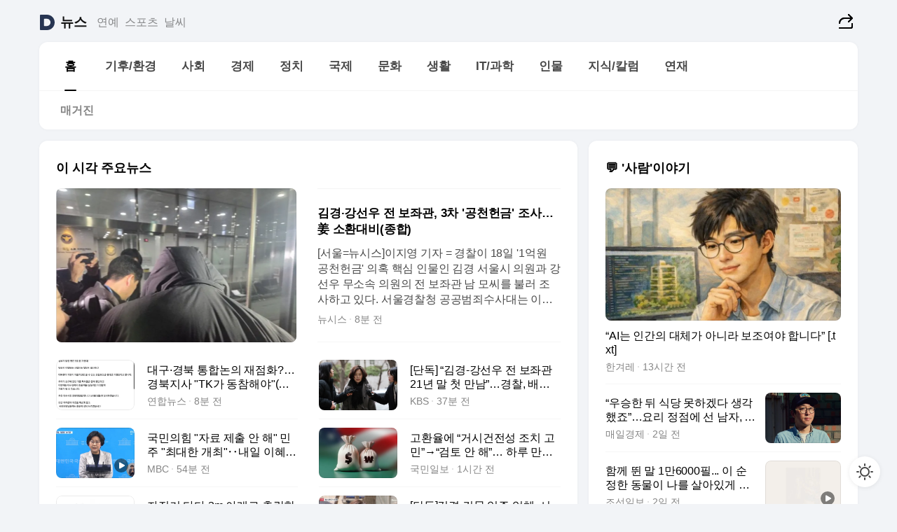

--- FILE ---
content_type: text/javascript
request_url: https://t1.daumcdn.net/daumtop_deco/socialshare/socialshare-3.0.0.min.js
body_size: 10239
content:
var useSocialShare=function(){"use strict";var t="undefined"!=typeof globalThis?globalThis:"undefined"!=typeof window?window:"undefined"!=typeof global?global:"undefined"!=typeof self?self:{},e=function(t){return t&&t.Math===Math&&t},n=e("object"==typeof globalThis&&globalThis)||e("object"==typeof window&&window)||e("object"==typeof self&&self)||e("object"==typeof t&&t)||e("object"==typeof t&&t)||function(){return this}()||Function("return this")(),r={},o=function(t){try{return!!t()}catch(t){return!0}},a=!o((function(){return 7!==Object.defineProperty({},1,{get:function(){return 7}})[1]})),i=!o((function(){var t=function(){}.bind();return"function"!=typeof t||t.hasOwnProperty("prototype")})),c=i,s=Function.prototype.call,u=c?s.bind(s):function(){return s.apply(s,arguments)},l={},f={}.propertyIsEnumerable,p=Object.getOwnPropertyDescriptor,h=p&&!f.call({1:2},1);l.f=h?function(t){var e=p(this,t);return!!e&&e.enumerable}:f;var d,m,y=function(t,e){return{enumerable:!(1&t),configurable:!(2&t),writable:!(4&t),value:e}},b=i,v=Function.prototype,w=v.call,g=b&&v.bind.bind(w,w),k=b?g:function(t){return function(){return w.apply(t,arguments)}},E=k,S=E({}.toString),_=E("".slice),x=function(t){return _(S(t),8,-1)},O=o,C=x,I=Object,T=k("".split),j=O((function(){return!I("z").propertyIsEnumerable(0)}))?function(t){return"String"===C(t)?T(t,""):I(t)}:I,L=function(t){return null==t},P=L,A=TypeError,R=function(t){if(P(t))throw new A("Can't call method on "+t);return t},D=j,N=R,M=function(t){return D(N(t))},U="object"==typeof document&&document.all,z=void 0===U&&void 0!==U?function(t){return"function"==typeof t||t===U}:function(t){return"function"==typeof t},F=z,K=function(t){return"object"==typeof t?null!==t:F(t)},H=n,W=z,B=function(t,e){return arguments.length<2?(n=H[t],W(n)?n:void 0):H[t]&&H[t][e];var n},Y=k({}.isPrototypeOf),G=n.navigator,$=G&&G.userAgent,q=n,V=$?String($):"",J=q.process,X=q.Deno,Q=J&&J.versions||X&&X.version,Z=Q&&Q.v8;Z&&(m=(d=Z.split("."))[0]>0&&d[0]<4?1:+(d[0]+d[1])),!m&&V&&(!(d=V.match(/Edge\/(\d+)/))||d[1]>=74)&&(d=V.match(/Chrome\/(\d+)/))&&(m=+d[1]);var tt=m,et=o,nt=n.String,rt=!!Object.getOwnPropertySymbols&&!et((function(){var t=Symbol("symbol detection");return!nt(t)||!(Object(t)instanceof Symbol)||!Symbol.sham&&tt&&tt<41})),ot=rt&&!Symbol.sham&&"symbol"==typeof Symbol.iterator,at=B,it=z,ct=Y,st=Object,ut=ot?function(t){return"symbol"==typeof t}:function(t){var e=at("Symbol");return it(e)&&ct(e.prototype,st(t))},lt=String,ft=z,pt=function(t){try{return lt(t)}catch(t){return"Object"}},ht=TypeError,dt=function(t){if(ft(t))return t;throw new ht(pt(t)+" is not a function")},mt=dt,yt=L,bt=u,vt=z,wt=K,gt=TypeError,kt={exports:{}},Et=n,St=Object.defineProperty,_t=function(t,e){try{St(Et,t,{value:e,configurable:!0,writable:!0})}catch(n){Et[t]=e}return e},xt=n,Ot=_t,Ct="__core-js_shared__",It=kt.exports=xt[Ct]||Ot(Ct,{});(It.versions||(It.versions=[])).push({version:"3.38.0",mode:"global",copyright:"© 2014-2024 Denis Pushkarev (zloirock.ru)",license:"https://github.com/zloirock/core-js/blob/v3.38.0/LICENSE",source:"https://github.com/zloirock/core-js"});var Tt=kt.exports,jt=Tt,Lt=function(t,e){return jt[t]||(jt[t]=e||{})},Pt=R,At=Object,Rt=function(t){return At(Pt(t))},Dt=Rt,Nt=k({}.hasOwnProperty),Mt=Object.hasOwn||function(t,e){return Nt(Dt(t),e)},Ut=k,zt=0,Ft=Math.random(),Kt=Ut(1..toString),Ht=function(t){return"Symbol("+(void 0===t?"":t)+")_"+Kt(++zt+Ft,36)},Wt=Lt,Bt=Mt,Yt=Ht,Gt=rt,$t=ot,qt=n.Symbol,Vt=Wt("wks"),Jt=$t?qt.for||qt:qt&&qt.withoutSetter||Yt,Xt=function(t){return Bt(Vt,t)||(Vt[t]=Gt&&Bt(qt,t)?qt[t]:Jt("Symbol."+t)),Vt[t]},Qt=u,Zt=K,te=ut,ee=function(t,e){var n=t[e];return yt(n)?void 0:mt(n)},ne=function(t,e){var n,r;if("string"===e&&vt(n=t.toString)&&!wt(r=bt(n,t)))return r;if(vt(n=t.valueOf)&&!wt(r=bt(n,t)))return r;if("string"!==e&&vt(n=t.toString)&&!wt(r=bt(n,t)))return r;throw new gt("Can't convert object to primitive value")},re=TypeError,oe=Xt("toPrimitive"),ae=function(t,e){if(!Zt(t)||te(t))return t;var n,r=ee(t,oe);if(r){if(void 0===e&&(e="default"),n=Qt(r,t,e),!Zt(n)||te(n))return n;throw new re("Can't convert object to primitive value")}return void 0===e&&(e="number"),ne(t,e)},ie=ut,ce=function(t){var e=ae(t,"string");return ie(e)?e:e+""},se=K,ue=n.document,le=se(ue)&&se(ue.createElement),fe=function(t){return le?ue.createElement(t):{}},pe=!a&&!o((function(){return 7!==Object.defineProperty(fe("div"),"a",{get:function(){return 7}}).a})),he=a,de=u,me=l,ye=y,be=M,ve=ce,we=Mt,ge=pe,ke=Object.getOwnPropertyDescriptor;r.f=he?ke:function(t,e){if(t=be(t),e=ve(e),ge)try{return ke(t,e)}catch(t){}if(we(t,e))return ye(!de(me.f,t,e),t[e])};var Ee={},Se=a&&o((function(){return 42!==Object.defineProperty((function(){}),"prototype",{value:42,writable:!1}).prototype})),_e=K,xe=String,Oe=TypeError,Ce=function(t){if(_e(t))return t;throw new Oe(xe(t)+" is not an object")},Ie=a,Te=pe,je=Se,Le=Ce,Pe=ce,Ae=TypeError,Re=Object.defineProperty,De=Object.getOwnPropertyDescriptor,Ne="enumerable",Me="configurable",Ue="writable";Ee.f=Ie?je?function(t,e,n){if(Le(t),e=Pe(e),Le(n),"function"==typeof t&&"prototype"===e&&"value"in n&&Ue in n&&!n[Ue]){var r=De(t,e);r&&r[Ue]&&(t[e]=n.value,n={configurable:Me in n?n[Me]:r[Me],enumerable:Ne in n?n[Ne]:r[Ne],writable:!1})}return Re(t,e,n)}:Re:function(t,e,n){if(Le(t),e=Pe(e),Le(n),Te)try{return Re(t,e,n)}catch(t){}if("get"in n||"set"in n)throw new Ae("Accessors not supported");return"value"in n&&(t[e]=n.value),t};var ze=Ee,Fe=y,Ke=a?function(t,e,n){return ze.f(t,e,Fe(1,n))}:function(t,e,n){return t[e]=n,t},He={exports:{}},We=a,Be=Mt,Ye=Function.prototype,Ge=We&&Object.getOwnPropertyDescriptor,$e=Be(Ye,"name"),qe={EXISTS:$e,PROPER:$e&&"something"===function(){}.name,CONFIGURABLE:$e&&(!We||We&&Ge(Ye,"name").configurable)},Ve=z,Je=Tt,Xe=k(Function.toString);Ve(Je.inspectSource)||(Je.inspectSource=function(t){return Xe(t)});var Qe,Ze,tn,en=Je.inspectSource,nn=z,rn=n.WeakMap,on=nn(rn)&&/native code/.test(String(rn)),an=Ht,cn=Lt("keys"),sn={},un=on,ln=n,fn=K,pn=Ke,hn=Mt,dn=Tt,mn=function(t){return cn[t]||(cn[t]=an(t))},yn=sn,bn="Object already initialized",vn=ln.TypeError,wn=ln.WeakMap;if(un||dn.state){var gn=dn.state||(dn.state=new wn);gn.get=gn.get,gn.has=gn.has,gn.set=gn.set,Qe=function(t,e){if(gn.has(t))throw new vn(bn);return e.facade=t,gn.set(t,e),e},Ze=function(t){return gn.get(t)||{}},tn=function(t){return gn.has(t)}}else{var kn=mn("state");yn[kn]=!0,Qe=function(t,e){if(hn(t,kn))throw new vn(bn);return e.facade=t,pn(t,kn,e),e},Ze=function(t){return hn(t,kn)?t[kn]:{}},tn=function(t){return hn(t,kn)}}var En={set:Qe,get:Ze,has:tn,enforce:function(t){return tn(t)?Ze(t):Qe(t,{})},getterFor:function(t){return function(e){var n;if(!fn(e)||(n=Ze(e)).type!==t)throw new vn("Incompatible receiver, "+t+" required");return n}}},Sn=k,_n=o,xn=z,On=Mt,Cn=a,In=qe.CONFIGURABLE,Tn=en,jn=En.enforce,Ln=En.get,Pn=String,An=Object.defineProperty,Rn=Sn("".slice),Dn=Sn("".replace),Nn=Sn([].join),Mn=Cn&&!_n((function(){return 8!==An((function(){}),"length",{value:8}).length})),Un=String(String).split("String"),zn=He.exports=function(t,e,n){"Symbol("===Rn(Pn(e),0,7)&&(e="["+Dn(Pn(e),/^Symbol\(([^)]*)\).*$/,"$1")+"]"),n&&n.getter&&(e="get "+e),n&&n.setter&&(e="set "+e),(!On(t,"name")||In&&t.name!==e)&&(Cn?An(t,"name",{value:e,configurable:!0}):t.name=e),Mn&&n&&On(n,"arity")&&t.length!==n.arity&&An(t,"length",{value:n.arity});try{n&&On(n,"constructor")&&n.constructor?Cn&&An(t,"prototype",{writable:!1}):t.prototype&&(t.prototype=void 0)}catch(t){}var r=jn(t);return On(r,"source")||(r.source=Nn(Un,"string"==typeof e?e:"")),t};Function.prototype.toString=zn((function(){return xn(this)&&Ln(this).source||Tn(this)}),"toString");var Fn=He.exports,Kn=z,Hn=Ee,Wn=Fn,Bn=_t,Yn={},Gn=Math.ceil,$n=Math.floor,qn=Math.trunc||function(t){var e=+t;return(e>0?$n:Gn)(e)},Vn=function(t){var e=+t;return e!=e||0===e?0:qn(e)},Jn=Vn,Xn=Math.max,Qn=Math.min,Zn=Vn,tr=Math.min,er=function(t){var e=Zn(t);return e>0?tr(e,9007199254740991):0},nr=function(t){return er(t.length)},rr=M,or=function(t,e){var n=Jn(t);return n<0?Xn(n+e,0):Qn(n,e)},ar=nr,ir=function(t){return function(e,n,r){var o=rr(e),a=ar(o);if(0===a)return!t&&-1;var i,c=or(r,a);if(t&&n!=n){for(;a>c;)if((i=o[c++])!=i)return!0}else for(;a>c;c++)if((t||c in o)&&o[c]===n)return t||c||0;return!t&&-1}},cr={includes:ir(!0),indexOf:ir(!1)},sr=Mt,ur=M,lr=cr.indexOf,fr=sn,pr=k([].push),hr=function(t,e){var n,r=ur(t),o=0,a=[];for(n in r)!sr(fr,n)&&sr(r,n)&&pr(a,n);for(;e.length>o;)sr(r,n=e[o++])&&(~lr(a,n)||pr(a,n));return a},dr=["constructor","hasOwnProperty","isPrototypeOf","propertyIsEnumerable","toLocaleString","toString","valueOf"].concat("length","prototype");Yn.f=Object.getOwnPropertyNames||function(t){return hr(t,dr)};var mr={};mr.f=Object.getOwnPropertySymbols;var yr=B,br=Yn,vr=mr,wr=Ce,gr=k([].concat),kr=yr("Reflect","ownKeys")||function(t){var e=br.f(wr(t)),n=vr.f;return n?gr(e,n(t)):e},Er=Mt,Sr=kr,_r=r,xr=Ee,Or=function(t,e,n){for(var r=Sr(e),o=xr.f,a=_r.f,i=0;i<r.length;i++){var c=r[i];Er(t,c)||n&&Er(n,c)||o(t,c,a(e,c))}},Cr=o,Ir=z,Tr=/#|\.prototype\./,jr=function(t,e){var n=Pr[Lr(t)];return n===Rr||n!==Ar&&(Ir(e)?Cr(e):!!e)},Lr=jr.normalize=function(t){return String(t).replace(Tr,".").toLowerCase()},Pr=jr.data={},Ar=jr.NATIVE="N",Rr=jr.POLYFILL="P",Dr=jr,Nr=n,Mr=r.f,Ur=Ke,zr=function(t,e,n,r){r||(r={});var o=r.enumerable,a=void 0!==r.name?r.name:e;if(Kn(n)&&Wn(n,a,r),r.global)o?t[e]=n:Bn(e,n);else{try{r.unsafe?t[e]&&(o=!0):delete t[e]}catch(t){}o?t[e]=n:Hn.f(t,e,{value:n,enumerable:!1,configurable:!r.nonConfigurable,writable:!r.nonWritable})}return t},Fr=_t,Kr=Or,Hr=Dr,Wr=function(t,e){var n,r,o,a,i,c=t.target,s=t.global,u=t.stat;if(n=s?Nr:u?Nr[c]||Fr(c,{}):Nr[c]&&Nr[c].prototype)for(r in e){if(a=e[r],o=t.dontCallGetSet?(i=Mr(n,r))&&i.value:n[r],!Hr(s?r:c+(u?".":"#")+r,t.forced)&&void 0!==o){if(typeof a==typeof o)continue;Kr(a,o)}(t.sham||o&&o.sham)&&Ur(a,"sham",!0),zr(n,r,a,t)}},Br=i,Yr=Function.prototype,Gr=Yr.apply,$r=Yr.call,qr="object"==typeof Reflect&&Reflect.apply||(Br?$r.bind(Gr):function(){return $r.apply(Gr,arguments)}),Vr=k,Jr=dt,Xr=K,Qr=function(t){return Xr(t)||null===t},Zr=String,to=TypeError,eo=function(t,e,n){try{return Vr(Jr(Object.getOwnPropertyDescriptor(t,e)[n]))}catch(t){}},no=K,ro=R,oo=function(t){if(Qr(t))return t;throw new to("Can't set "+Zr(t)+" as a prototype")},ao=Object.setPrototypeOf||("__proto__"in{}?function(){var t,e=!1,n={};try{(t=eo(Object.prototype,"__proto__","set"))(n,[]),e=n instanceof Array}catch(t){}return function(n,r){return ro(n),oo(r),no(n)?(e?t(n,r):n.__proto__=r,n):n}}():void 0),io=Ee.f,co=z,so=K,uo=ao,lo={};lo[Xt("toStringTag")]="z";var fo="[object z]"===String(lo),po=z,ho=x,mo=Xt("toStringTag"),yo=Object,bo="Arguments"===ho(function(){return arguments}()),vo=fo?ho:function(t){var e,n,r;return void 0===t?"Undefined":null===t?"Null":"string"==typeof(n=function(t,e){try{return t[e]}catch(t){}}(e=yo(t),mo))?n:bo?ho(e):"Object"===(r=ho(e))&&po(e.callee)?"Arguments":r},wo=String,go=function(t){if("Symbol"===vo(t))throw new TypeError("Cannot convert a Symbol value to a string");return wo(t)},ko=K,Eo=Ke,So=Error,_o=k("".replace),xo=String(new So("zxcasd").stack),Oo=/\n\s*at [^:]*:[^\n]*/,Co=Oo.test(xo),Io=y,To=!o((function(){var t=new Error("a");return!("stack"in t)||(Object.defineProperty(t,"stack",Io(1,7)),7!==t.stack)})),jo=Ke,Lo=function(t,e){if(Co&&"string"==typeof t&&!So.prepareStackTrace)for(;e--;)t=_o(t,Oo,"");return t},Po=To,Ao=Error.captureStackTrace,Ro=B,Do=Mt,No=Ke,Mo=Y,Uo=ao,zo=Or,Fo=function(t,e,n){n in t||io(t,n,{configurable:!0,get:function(){return e[n]},set:function(t){e[n]=t}})},Ko=function(t,e,n){var r,o;return uo&&co(r=e.constructor)&&r!==n&&so(o=r.prototype)&&o!==n.prototype&&uo(t,o),t},Ho=function(t,e){return void 0===t?arguments.length<2?"":e:go(t)},Wo=function(t,e){ko(e)&&"cause"in e&&Eo(t,"cause",e.cause)},Bo=function(t,e,n,r){Po&&(Ao?Ao(t,e):jo(t,"stack",Lo(n,r)))},Yo=a,Go=Wr,$o=qr,qo=function(t,e,n,r){var o="stackTraceLimit",a=r?2:1,i=t.split("."),c=i[i.length-1],s=Ro.apply(null,i);if(s){var u=s.prototype;if(Do(u,"cause")&&delete u.cause,!n)return s;var l=Ro("Error"),f=e((function(t,e){var n=Ho(r?e:t,void 0),o=r?new s(t):new s;return void 0!==n&&No(o,"message",n),Bo(o,f,o.stack,2),this&&Mo(u,this)&&Ko(o,this,f),arguments.length>a&&Wo(o,arguments[a]),o}));f.prototype=u,"Error"!==c?Uo?Uo(f,l):zo(f,l,{name:!0}):Yo&&o in s&&(Fo(f,s,o),Fo(f,s,"prepareStackTrace")),zo(f,s);try{u.name!==c&&No(u,"name",c),u.constructor=f}catch(t){}return f}},Vo="WebAssembly",Jo=n[Vo],Xo=7!==new Error("e",{cause:7}).cause,Qo=function(t,e){var n={};n[t]=qo(t,e,Xo),Go({global:!0,constructor:!0,arity:1,forced:Xo},n)},Zo=function(t,e){if(Jo&&Jo[t]){var n={};n[t]=qo(Vo+"."+t,e,Xo),Go({target:Vo,stat:!0,constructor:!0,arity:1,forced:Xo},n)}};function ta(){return{share:function(t){!function(t){const e=t.kakaoLinkData;Kakao.Share[e.shareType](e.shareData)}(t)}}}Qo("Error",(function(t){return function(e){return $o(t,this,arguments)}})),Qo("EvalError",(function(t){return function(e){return $o(t,this,arguments)}})),Qo("RangeError",(function(t){return function(e){return $o(t,this,arguments)}})),Qo("ReferenceError",(function(t){return function(e){return $o(t,this,arguments)}})),Qo("SyntaxError",(function(t){return function(e){return $o(t,this,arguments)}})),Qo("TypeError",(function(t){return function(e){return $o(t,this,arguments)}})),Qo("URIError",(function(t){return function(e){return $o(t,this,arguments)}})),Zo("CompileError",(function(t){return function(e){return $o(t,this,arguments)}})),Zo("LinkError",(function(t){return function(e){return $o(t,this,arguments)}})),Zo("RuntimeError",(function(t){return function(e){return $o(t,this,arguments)}})),function(t,e,n){function r(t){if(!t[h]){t[h]=!0;var e=c(t,"type"),n=c(t,"action");e&&n&&function(t,e,n){t.addEventListener?t.addEventListener(e,n,!1):t.attachEvent&&t.attachEvent("on"+e,n)}(t,"click",(function(r){r.preventDefault(),o(e,n,function(t){if(t.dataset)return t.dataset;for(var e={},n=t.attributes,r=0,o=n.length;o>r;r+=1){var a=n[r],i=d.exec(a.name);i&&(e[i[1]]=a.value)}return e}(t))}))}}function o(t,e,r){t===l.DIALOG?e===f.SHARE?a(r):n.error("bad or missing action: "+e):n.error("bad or missing type: "+t)}function a(e){var r=e.link;if(!r)throw new Error("bad or missing link: "+r);var o=e.next||t.location.href,a=e.target||"_self",c=s+"?link="+encodeURIComponent(r)+"&next="+encodeURIComponent(o),u=t.open(c,a);if(t!==u.opener){n.log("popup!");var l=setInterval((function(){i(u)&&l&&(clearInterval(l),l=null)}),1e3)}}function i(t){if(t.location.hash){var e=u.exec(t.location.hash);if(e){var n=e[2];if(t.confirm("등록된 글을 카페에서 확인하시겠습니까?"))return t.location.replace(n),!0;t.location.hash=t.location.hash.replace(u,"")}}}function c(t,e){return t.dataset?t.dataset[e]:t.getAttribute("data-"+e)}var s=t.__CAFE_SHARE_DIALOG_ENDPOINT__||"http://m.cafe.daum.net/_dialogs/share",u=/(#|&)__cafe_link__=(.+)/,l={DIALOG:"dialog"},f={SHARE:"share"},p=".cafe-widget",h="__cafe_widget__";setTimeout((function(){i(t)||function(){for(var t=e.querySelectorAll(p),n=0,o=t.length;o>n;n+=1)r(t[n])}()}),1);var d=/^data-(\w+)$/i;t.DaumCafe=t.DaumCafe||{},t.DaumCafe.Widget=t.DaumCafe.Widget||{},t.DaumCafe.Widget.connect=o}(window,document,console);var ea=x,na=a,ra=Array.isArray||function(t){return"Array"===ea(t)},oa=TypeError,aa=Object.getOwnPropertyDescriptor,ia=na&&!function(){if(void 0!==this)return!0;try{Object.defineProperty([],"length",{writable:!1}).length=1}catch(t){return t instanceof TypeError}}(),ca=TypeError,sa=Rt,ua=nr,la=ia?function(t,e){if(ra(t)&&!aa(t,"length").writable)throw new oa("Cannot set read only .length");return t.length=e}:function(t,e){return t.length=e},fa=function(t){if(t>9007199254740991)throw ca("Maximum allowed index exceeded");return t};Wr({target:"Array",proto:!0,arity:1,forced:o((function(){return 4294967297!==[].push.call({length:4294967296},1)}))||!function(){try{Object.defineProperty([],"length",{writable:!1}).push()}catch(t){return t instanceof TypeError}}()},{push:function(t){var e=sa(this),n=ua(e),r=arguments.length;fa(n+r);for(var o=0;o<r;o++)e[n]=arguments[o],n++;return la(e,n),n}});const pa=(t,e)=>{const n=window.TiaraTracker,{_tiq:r}=window;if(n&&n.getInstance()){const r={te1:"util",te2:t};e&&(r.te3=e),n.getInstance().trackEvent("clickLog").customProps(r).track()}else if(r){const n=["__trackEvent","util",t];e&&n.push(e),r.push(n)}},ha=function(){const t=window.navigator.userAgent.toString().toLowerCase();function e(t){var e={},n=t?t.split(/\.|-|_/):["0","0","0"];return e.info=n.join("."),e.major=n[0]||"0",e.minor=n[1]||"0",e.patch=n[2]||"0",e}return{ua:t,browser:function(t){var n={},r=/(dolfin)[ \/]([\w.]+)/.exec(t)||/(edge)[ \/]([\w.]+)/.exec(t)||/(chrome)[ \/]([\w.]+)/.exec(t)||/(opera)(?:.*version)?[ \/]([\w.]+)/.exec(t)||/(webkit)(?:.*version)?[ \/]([\w.]+)/.exec(t)||/(msie) ([\w.]+)/.exec(t)||t.indexOf("compatible")<0&&/(mozilla)(?:.*? rv:([\w.]+))?/.exec(t)||["","unknown"];return"webkit"===r[1]?r=/(iphone|ipad|ipod)[\S\s]*os ([\w._\-]+) like/.exec(t)||/(android)[ \/]([\w._\-]+);/.exec(t)||[r[0],"safari",r[2]]:"mozilla"===r[1]?/trident/.test(t)?r[1]="msie":r[1]="firefox":"edge"===r[1]?r[1]="spartan":/polaris|natebrowser|([010|011|016|017|018|019]{3}\d{3,4}\d{4}$)/.test(t)&&(r[1]="polaris"),n[r[1]]=!0,n.name=r[1],n.version=e(r[2]),n}(t),platform:function(t){return function(t){if(t.match(/linux|windows (nt|98)|macintosh|cros/)&&!t.match(/android|mobile|polaris|lgtelecom|uzard|natebrowser|ktf;|skt;/))return!0;return!1}(t)?"pc":function(t){if(t.match(/ipad/)||t.match(/android/)&&!t.match(/mobi|mini|fennec/))return!0;return!1}(t)?"tablet":function(t){return!!t.match(/ip(hone|od)|android.+mobile|windows (ce|phone)|blackberry|bb10|symbian|webos|firefox.+fennec|opera m(ob|in)i|polaris|iemobile|lgtelecom|nokia|sonyericsson|dolfin|uzard|natebrowser|ktf;|skt;/)}(t)?"mobile":""}(t),os:function(t){var n={},r=/(iphone|ipad|ipod)[\S\s]*os ([\w._\-]+) like/.exec(t)||/(android)[ \/]([\w._\-]+);/.exec(t)||!!/android/.test(t)&&["","android","0.0.0"]||!!/polaris|natebrowser|([010|011|016|017|018|019]{3}\d{3,4}\d{4}$)/.test(t)&&["","polaris","0.0.0"]||/(windows)(?: nt | phone(?: os){0,1} | )([\w._\-]+)/.exec(t)||!!/(windows)/.test(t)&&["","windows","0.0.0"]||/(mac) os x ([\w._\-]+)/.exec(t)||!!/(linux)/.test(t)&&["","linux","0.0.0"]||!!/webos/.test(t)&&["","webos","0.0.0"]||/(cros)(?:\s[\w]+\s)([\d._\-]+)/.exec(t)||/(bada)[ \/]([\w._\-]+)/.exec(t)||!!/bada/.test(t)&&["","bada","0.0.0"]||!!/(rim|blackberry|bb10)/.test(t)&&["","blackberry","0.0.0"]||["","unknown","0.0.0"];return"iphone"===r[1]||"ipad"===r[1]||"ipod"===r[1]?r[1]="ios":"windows"===r[1]&&"98"===r[2]&&(r[2]="0.98.0"),"cros"===r[1]&&(r[1]="chrome"),n[r[1]]=!0,n.name=r[1],n.version=e(r[2]),n}(t),app:function(t){var n={},r=/(crios)[ \/]([\w.]+)/.exec(t)||/(daumapps)[ \/]([\w.]+)/.exec(t)||["",""];return r[1]?(n.isApp=!0,n.name=r[1],n.version=e(r[2])):n.isApp=!1,n}(t)}};function da(t,e){return e.map((function(e){return t+"="+e})).join("&")}const ma=ha,ya=function(t){var e=[];if("object"==typeof t)for(var n in t)if(t.hasOwnProperty(n)){var r=t[n];"object"==typeof r&&r.length?e.push(da(n,r)):e.push(n+"="+r.toString())}return e.join("&")},ba=pa;const va="kakaotalk",wa="facebook",ga="x",ka="cafe",Ea="mail",Sa=t=>({create:function(e){let n=null;switch(e){case va:n=ta();break;case wa:n=function(t){return{share:function(e){const n=e.link,r="https://"+("mobile"===ma().platform?"m":"www")+".facebook.com/sharer.php?u="+encodeURIComponent(n);t?window.open(r,"",""):window.open(r,"","width=580, height=255, resizable=no, scrollbars=no, status=no")}}}(t);break;case ga:n=function(t){return{share:function(e){const n=e.link,r={url:encodeURIComponent(n),text:encodeURIComponent(e.prefix)};let o="https://twitter.com/intent/tweet?"+ya(r);if(e.service_name&&(o+=encodeURIComponent(" | "+e.service_name)),t)top.location.href=o;else{let t="width=580, height=255, resizable=no, scrollbars=yes, status=no";window.open("","",t).location.href=o}}}}(t);break;case ka:n=function(t){return{share:function(e){t?DaumCafe.Widget.connect("dialog","share",{link:e.link}):e.cafe?window.open(encodeURI(e.cafe),"","width=620, height=450, resizable=yes, scrollbars=yes"):DaumCafe.Widget.connect("dialog","share",{link:e.link})}}}(t);break;case Ea:n=function(t){return{share:function(e){const n=e.link,r={opentype:"compose",serviceId:"socialshareRenewal",menubar:"true",SUBJECT:encodeURIComponent(e.prefix),BODY:encodeURIComponent('"'+e.prefix+'"\r\n'+n),LINK:encodeURIComponent(n)};if(t)top.location.href="https://m.mail.daum.net/goto?type=write&"+ya(r);else{let t="width=1000, height=550, resizable=yes, scrollbars=yes",n=window.open("","",t);const o=e.isBetaService&&e.isBetaService?"https://beta-mail.daum.net/goto/compose?":"https://mail.daum.net/goto/compose?";n.location.href=o+ya(r)}}}}(t);break;default:n=null}return n}}),_a=function(t){let e=arguments.length>1&&void 0!==arguments[1]?arguments[1]:{},n=arguments.length>2?arguments[2]:void 0;if(!t)throw new Error(_a.messages.noShareData);const r=window.Kakao||t.Kakao||null;if(r)if(r.Auth);else try{r.init(e.appkey,e.extraAppkey)}catch(t){throw new Error(t.message+" 및 "+_a.messages.confirmKakaoApi)}return{shareSns(e){if(!e)throw new Error(_a.messages.noSnsName);const r=Sa(n).create(e);if(!r)throw new Error(_a.noSnsModule(e));r.share(t)}}};_a.messages={noSnsName:"sns 이름을 인자로 받아야 합니다.",noSnsModule:"_ 이란 sns모듈은 없습니다. sns 이름을 확인하세요",noShareData:"sns 모듈에 전달할 data를 넣어야 합니다. 옵션값의 두번째 인자를 확인하세요",confirmKakaoApi:"Kakao api data가 필요합니다."},_a.noSnsModule=t=>_a.messages.noSnsModule.replace("_",t);const xa="undefined"!=typeof HTMLElement?HTMLElement:Element;function Oa(t,e,n){n.addEventListener(t,e,!1)}function Ca(t,e,n){n.removeEventListener(t,e,!1)}function Ia(t,e,n,r){if(n&&n.length&&n[0]instanceof xa)for(let o=0,a=n.length;o<a;o++)r(t,e,n[o]);else r(t,e,n)}var Ta={on:function(t,e,n){Ia(t,e,n,Oa)},off:function(t,e,n){Ia(t,e,n,Ca)},TYPE:{CLICK:"click",LONGPRESS:"contextmenu",TOUCH_MOVE:"touchmove",HOVER:"mouseenter"}};var ja={SNS_LIST:["kakaotalk","facebook","x","mail","cafe"],SNS_DATA:{kakaotalk:{className:"ico_talk",name:"카카오톡"},facebook:{className:"ico_facebook",name:"페이스북"},x:{className:"ico_x",name:"엑스"},mail:{className:"ico_mail",name:"다음메일"},cafe:{className:"ico_cafe",name:"다음카페"}},link:""};const La="undefined"!=typeof HTMLElement?HTMLElement:Element,Pa=t=>t.map((t=>t instanceof La?t:Aa(t))),Aa=t=>{let{name:e,text:n="",attrInfo:r=[],prepend:o=[],append:a=[]}=t;const i=document.createElement(e);return r.forEach((t=>{i.setAttribute(t.key,t.value)})),i.textContent=n,i.prepend(...Pa(o)),i.append(...Pa(a)),i},Ra=(t,e)=>{let{SNS_LIST:n,SNS_DATA:r}=e;return(t||n).map((t=>{const{className:e="",name:n=""}=r[t]||{};return{className:e,name:n,socialId:t}})).filter((t=>""!==t.name))},Da="mobile"===ha().platform,Na=async t=>{const{clipboard:e}=window.navigator,n=t.innerText;null!=e&&e.writeText(n)||(t=>{const e=document.createElement("textarea");e.value=t,document.body.appendChild(e),e.select(),document.execCommand("copy"),document.body.removeChild(e)})(n)},Ma=()=>{pa("layer","copyUrl")};return t=>{let{internalCss:e,externalCss:n,kakaoApi:r}=t;!customElements.get("social-share")&&customElements.define("social-share",class extends HTMLElement{constructor(){super(),this.data={},this.shadowEl=null,this.shadowWrapEl=null,this.shareFn=()=>{},this.hide(),this.bindShowEvent=this.show.bind(this)}connectedCallback(){this.attachShadow({mode:"open"}),(t=>{let{targetEl:e,externalCss:n,internalCss:r}=t;e.prepend(...n.map((t=>Aa({name:"link",attrInfo:[{key:"rel",value:"stylesheet"},{key:"href",value:t}]}))),r&&Aa({name:"style",text:r}),Aa({name:"div",attrInfo:[{key:"class",value:"layer_socialshare"}]}))})({targetEl:this.shadowRoot,externalCss:n,internalCss:e}),this.shadowWrapEl=this.shadowRoot.querySelector(".layer_socialshare"),((t,e)=>{const n=n=>{n.stopPropagation(),n.target===t&&e()};Da&&Ta.on(Ta.TYPE.TOUCH_MOVE,n,t),Ta.on(Ta.TYPE.CLICK,n,t)})(this.shadowWrapEl,this.hide.bind(this))}show(){const{onShow:t}=this.data;this.removeAttribute("hidden"),pa("btn_share"),t&&t(this)}hide(){const{onHide:t}=this.data;this.setAttribute("hidden",""),t&&t(this)}share(t){this.shareFn.shareSns(t)}onCopyUrl(){var t,e;Na(this.shadowEl.copyText),t=this.shadowEl.toast,e="show",t.classList.add(e),window.setTimeout((()=>{t.classList.remove(e)}),2e3),Ma()}copyUrl(t){let{onCopy:e}=t;this.onCopyUrl(),e&&e()}updateLink(t){this.setSocialShare(Object.assign(this.data,{link:t}))}bindEvent(){Ta.on(Ta.TYPE.CLICK,this.bindShowEvent,this.data.buttonEl),Ta.on(Ta.TYPE.CLICK,this.hide.bind(this),this.shadowEl.closeButton),Ta.on(Ta.TYPE.CLICK,this.onCopyUrl.bind(this),this.shadowEl.copyButton),Da&&Ta.on(Ta.TYPE.LONGPRESS,Ma,this.shadowEl.copyButton),((t,e)=>{const n={share(e){t.shareSns(e),ba("layer",e)}};Ta.on(Ta.TYPE.CLICK,(t=>{t.preventDefault();const e=t.currentTarget.getAttribute("data-handler");n.share(e)}),e)})(this.shareFn,this.shadowEl.socialList.querySelectorAll(".list_sns button"))}setSocialShare(t){const o=this.data.buttonEl;o&&Ta.off(Ta.TYPE.CLICK,this.bindShowEvent,o),this.data=t,this.shadowEl=(t=>{let{targetEl:e,socialList:n,link:r}=t;e.innerHTML="";const o=Aa({name:"ul",attrInfo:[{key:"class",value:"list_sns"}],append:Ra(n,ja).map((t=>({name:"li",append:[{name:"button",attrInfo:[{key:"type",value:"button"},{key:"class",value:"btn_share"},{key:"data-handler",value:t.socialId}],text:t.name,prepend:[{name:"i",attrInfo:[{key:"class",value:`ico_share ${t.className}`}]}]}]})))}),a=Aa({name:"button",attrInfo:[{key:"class",value:"btn_close"}],append:[{name:"i",attrInfo:[{key:"type",value:"button"},{key:"class",value:"ico_share ico_close"}],text:"닫기"}]}),i=Aa({name:"span",attrInfo:[{key:"class",value:"txt_url"}],text:r}),c=Aa({name:"a",attrInfo:[{key:"title",value:"URL을 눌러서 복사하세요."},{key:"onclick",value:"return false;"},{key:"href",value:r},{key:"class",value:"btn_copyurl"}],append:[{name:"span",attrInfo:[{key:"class",value:"screen_out"}],text:"현재페이지 URL복사"},i,{name:"span",attrInfo:[{key:"class",value:"txt_copy"}],text:"복사"}]}),s=Aa({name:"div",attrInfo:[{key:"aria-live",value:"polite"},{key:"class",value:"layer_tostmessage"}],append:[{name:"p",attrInfo:[{key:"class",value:"txt_copymessage"}],text:"링크가 복사 되었습니다."}]});return e.append(Aa({name:"div",attrInfo:[{key:"class",value:"inner_layer"}],append:[{name:"div",attrInfo:[{key:"class",value:"layer_head"}],append:[{name:"strong",attrInfo:[{key:"class",value:"tit_layer"}],text:"공유하기"}]},{name:"div",attrInfo:[{key:"class",value:"layer_body"}],append:[o,c]},a]}),s),{shadowRoot:e,socialList:o,closeButton:a,copyButton:c,copyText:i,toast:s}})({targetEl:this.shadowWrapEl,internalCss:e,externalCss:n,socialList:this.data.socialList,link:this.data.link}),this.shareFn=_a(this.data,r,Da),this.bindEvent()}})}}();
